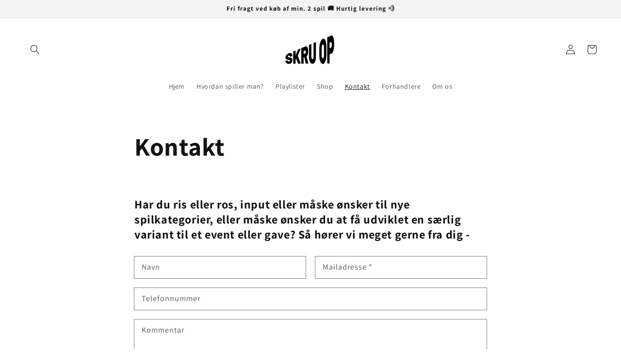

--- FILE ---
content_type: application/javascript;charset=UTF-8
request_url: https://d3simhhj96xbrf.cloudfront.net/js/iagree?store=skruopfor.myshopify.com&hand=qHbUWD3&shop=skruopfor.myshopify.com
body_size: 23447
content:
function loadScript(url, callback) {
  var script = document.createElement("script")
  script.type = "text/javascript";
  if (script.readyState) {  //IE <9
    script.onreadystatechange = function () {
      if (script.readyState === "loaded" || script.readyState === "complete") {
        script.onreadystatechange = null;
        callback();
      }
    };
  } else {  //Other Browsers
    script.onload = function () {
      callback();
    };
  }
  script.src = url;
  document.getElementsByTagName("head")[0].appendChild(script);
}
if (!window.jQuery) {
    loadScript("https://code.jquery.com/jquery-3.6.0.min.js", function (){
        ssIagreeOutput();
    });
}else{
    ssIagreeOutput();
}
function ssIagreeOutput(){
    if( "popup" != "popup" ){
        ssIAgreeWork();
    } else {
        ssIAgreeWork();
        ssIAgreeInPopup();
    }
}
function ssIAgreeWork(){
jQuery('head').append("<style></style>");
var checkBoxCss = '[type="checkbox"]#wptc-terms:not(:checked) + label::before, [type="checkbox"]#wptc-terms:checked + label::before {' +
    'background: #fff none repeat scroll 0 0;' +
    'border: 1px solid #949494;' +
    'border-radius: 2px;' +
    'content: "";' +
    'width: 13px;' +
    'height: 13px;' +
    'left: 0;' +
    'position: absolute;' +
    'top: 2px;' +
    '}' +
    '[type="checkbox"]#wptc-terms:not(:checked) + label::after, [type="checkbox"]#wptc-terms:checked + label::after {' +
    'color: #000;' +
    'font-size: 13px;' +
    'left: 3px;' +
    'line-height: 0.8;' +
    'content: "✔";' +
    'position: absolute;' +
    'top: 4px;' +
    'transition: all 0.1s ease 0s;' +
    '}' +
    '[type="checkbox"]#wptc-terms:not(:checked) + label::after {' +
    'opacity: 0;' +
    'transform: scale(0);' +
    '}' +
    '#iagree label {' +
    'cursor: pointer;' +
    '}';
var insertingElement = '<div id="iagree" style="margin:5px;">' +
    '<div style="display: inline-block;position: relative;width:13px;height:13px;line-height:13px;margin-right:5px;">' +
    '<input type="checkbox" id="wptc-terms" name="iAgreewptc" value="yes" style="opacity:0;">' +
    '<label for="wptc-terms"></label>' +
    '</div>' +
    '<a style="color:rgba(-1186515, -1186515, 11985, 1);" href="" id="showTerms" target="_blank">' +
    'Se handelsbetingelser</a></div>' +
    '<style>' + checkBoxCss + '</style>';
var iAgreeElement = jQuery(insertingElement);
var SSInsertExecutionCount = 0;
function checkPeriodicAndInsertSSIAgree() {
    if (jQuery("body #iagree").length <= 0) {
        if (insertSSIAgreeTerms()) {
            attachSSIAgreeEventHandlers();
        }
    }
    SSInsertExecutionCount++;
    if (jQuery("body #iagree").length <= 0 && SSInsertExecutionCount < 2400) {
        setTimeout(function () {
            checkPeriodicAndInsertSSIAgree();
        }, 750);
    }
}
checkPeriodicAndInsertSSIAgree();
function insertSSIAgreeTerms() {
    if (jQuery('.cart__buttons-container').length) { //added in new themes
        jQuery('.cart__buttons-container').before(iAgreeElement);
        return true;
    } else if (jQuery("[type='submit'][name='checkout']").length) {
        jQuery("[type='submit'][name='checkout']").before(iAgreeElement);
        return true;
    }
    return false;
}
//adding special events, available only with jquery remove. Best to have at least this :|
//START: dynamic removed and trying to add 
(function ($) {
    $.event.special.destroyed = {
        remove: function (o) {
            if (o.handler) {
                o.handler()
            }
        }
    }
})(jQuery)
jQuery("body #iagree").bind('destroyed', function () {
    setTimeout(function () {
        checkPeriodicAndInsertSSIAgree();
    }, 500);
});
//END: dynamic removed and trying to add
function attachSSIAgreeEventHandlers() {
    jQuery("[type='submit'][name='checkout']").click(function (e) {
        return performIAgreeCheck(e);
    });
    //terms checked proof
    jQuery("body #wptc-terms").on('change', function () {
        if (jQuery("body #wptc-terms").prop('checked')) {
            var iAgreedTime = new Date();
            jQuery.post('/cart/update.js', "attributes[__I Agreed to terms on]=" + iAgreedTime);
        } else {
            jQuery.post('/cart/update.js', "attributes[__I Agreed to terms on]=Checkbox Unchecked/Bypassed full page load");
        }
    });
    //work for dynamic payment button in cart page
    if( jQuery("#wptc-terms").length > 0 ){
        jQuery('[data-testid="ShopifyPay-button"],[data-testid="ApplePay-button"],[data-testid="GooglePay-button"],[data-testid="PayPalInContext-button"],iframe[class*="paypalLight"]').css("pointer-events", "none");
    }
    jQuery("body").on('mouseover touchstart', 'div[data-testid="grid-cell"]', function (e) {
        if( performIAgreeCheck(e) != false){
            jQuery('[data-testid="ShopifyPay-button"],[data-testid="ApplePay-button"],[data-testid="GooglePay-button"],[data-testid="PayPalInContext-button"],iframe[class*="paypalLight"]').css("pointer-events", "auto");
        }
        //in case iagree element is removed by some other js or checkbox is checked
        if(jQuery("#wptc-terms").length < 1 || jQuery("#wptc-terms").prop('checked')){
            jQuery('[data-testid="ShopifyPay-button"],[data-testid="ApplePay-button"],[data-testid="GooglePay-button"],[data-testid="PayPalInContext-button"],iframe[class*="paypalLight"]').css("pointer-events", "auto");
        }
    });
}
function performIAgreeCheck(e) {
    if (!jQuery("#wptc-terms").prop('checked')) {
        alert("Please check terms and conditions");
        e.preventDefault();
        return false;
    }
}
}function ssIAgreeInPopup(){
jQuery('head').append('<link rel="stylesheet" type="text/css" href="https://cdnjs.cloudflare.com/ajax/libs/tingle/0.15.1/tingle.min.css">');
loadScript("https://cdnjs.cloudflare.com/ajax/libs/tingle/0.15.1/tingle.min.js", function () {
  var modal = new tingle.modal({
    footer: true,
    stickyFooter: false,
    closeMethods: ["overlay", "button", "escape"],
    closeLabel: "Close",
    cssClass: ["iagree-class-1", "iagree-class-2"]
  });
  modal.setContent("<p class=\"MsoNormal\" style=\"margin: 0cm; font-family: Cambria, serif;\"><strong><u><span lang=\"EN-GB\">Vilk&aring;r og betingelser for webshop www.skuopfor.dk</span></u></strong></p>\n<p class=\"MsoNormal\" style=\"margin: 0cm; font-family: Cambria, serif;\"><span lang=\"EN-GB\">&nbsp;</span></p>\n<p class=\"MsoNormal\" style=\"margin: 0cm; font-family: Cambria, serif;\"><u><span lang=\"EN-GB\">Generelle oplysninger</span></u></p>\n<p class=\"MsoNormal\" style=\"margin: 0cm; font-family: Cambria, serif;\"><span lang=\"EN-GB\">&nbsp;</span></p>\n<p class=\"MsoNormal\" style=\"margin: 0cm; font-family: Cambria, serif;\"><span lang=\"EN-GB\">Denne webshop ejes af</span></p>\n<p class=\"MsoNormal\" style=\"margin: 0cm; font-family: Cambria, serif;\"><span lang=\"EN-GB\">&nbsp;</span></p>\n<p class=\"MsoNormal\" style=\"margin: 0cm; font-family: Cambria, serif;\"><span lang=\"EN-GB\">SMSCS Games IVS</span></p>\n<p class=\"MsoNormal\" style=\"margin: 0cm; font-family: Cambria, serif;\"><span lang=\"EN-GB\">Frederiksdalsvej 155</span></p>\n<p class=\"MsoNormal\" style=\"margin: 0cm; font-family: Cambria, serif;\"><span lang=\"EN-GB\">2830 Virum</span></p>\n<p class=\"MsoNormal\" style=\"margin: 0cm; font-family: Cambria, serif;\"><span lang=\"EN-GB\">CVR nr.: 39450550</span></p>\n<p class=\"MsoNormal\" style=\"margin: 0cm; font-family: Cambria, serif;\"><span lang=\"EN-GB\">Telefon: 61693030</span></p>\n<p class=\"MsoNormal\" style=\"margin: 0cm; font-family: Cambria, serif;\"><span lang=\"EN-GB\">Email: Shop@skruopfor.dk</span></p>\n<p class=\"MsoNormal\" style=\"margin: 0cm; font-family: Cambria, serif;\"><span lang=\"EN-GB\">&nbsp;</span></p>\n<p class=\"MsoNormal\" style=\"margin: 0cm; font-family: Cambria, serif;\"><u><span lang=\"EN-GB\">Priser</span></u></p>\n<p class=\"MsoNormal\" style=\"margin: 0cm; font-family: Cambria, serif;\"><span lang=\"EN-GB\">&nbsp;</span></p>\n<p class=\"MsoNormal\" style=\"margin: 0cm; font-family: Cambria, serif;\"><span lang=\"EN-GB\">Alle priserne er angivet i danske kroner og inkl. moms og afgifter. Vi forbeholder os ret til fra dag til dag at &aelig;ndre i priserne uden forudg&aring;ende samtykke. Der tages forbehold for udsolgte varer, trykfejl, afgifts&aelig;ndringer og leveringssvigt.</span></p>\n<p class=\"MsoNormal\" style=\"margin: 0cm; font-family: Cambria, serif;\"><span lang=\"EN-GB\">&nbsp;</span></p>\n<p class=\"MsoNormal\" style=\"margin: 0cm; font-family: Cambria, serif;\"><u><span lang=\"EN-GB\">Betaling</span></u></p>\n<p class=\"MsoNormal\" style=\"margin: 0cm; font-family: Cambria, serif;\"><span lang=\"EN-GB\">&nbsp;</span></p>\n<p class=\"MsoNormal\" style=\"margin: 0cm; font-family: Cambria, serif;\"><span lang=\"EN-GB\">SMSCS Games IVS modtager betaling med VISA-Dankort, VISA, VISA Electron og Mastercard.&nbsp;</span></p>\n<p class=\"MsoNormal\" style=\"margin: 0cm; font-family: Cambria, serif;\"><span lang=\"EN-GB\">&nbsp;</span></p>\n<p class=\"MsoNormal\" style=\"margin: 0cm; font-family: Cambria, serif;\"><u><span lang=\"EN-GB\">Levering</span></u></p>\n<p class=\"MsoNormal\" style=\"margin: 0cm; font-family: Cambria, serif;\"><span lang=\"EN-GB\">&nbsp;</span></p>\n<p class=\"MsoNormal\" style=\"margin: 0cm; font-family: Cambria, serif;\"><span lang=\"EN-GB\">Vi sender til hele Danmark.&nbsp;</span></p>\n<p class=\"MsoNormal\" style=\"margin: 0cm; font-family: Cambria, serif;\"><span lang=\"EN-GB\">Varer vil blive leveret til pakkeshop.</span></p>\n<p class=\"MsoNormal\" style=\"margin: 0cm; font-family: Cambria, serif;\"><span lang=\"EN-GB\">Vi leverer ikke til udlandet og ikke til F&aelig;r&oslash;erne og Gr&oslash;nland.</span></p>\n<p class=\"MsoNormal\" style=\"margin: 0cm; font-family: Cambria, serif;\"><span lang=\"EN-GB\">Dine varer sendes med Post Nord eller GLS.</span></p>\n<p class=\"MsoNormal\" style=\"margin: 0cm; font-family: Cambria, serif;\"><span lang=\"EN-GB\">Der afsendes varer alle ugens hverdage. Din vare vil normalt blive leveret 3-5 hverdage efter bestillingen. Der kan dog v&aelig;re l&aelig;ngere leveringstid i forbindelse med helligdage og lignende.</span></p>\n<p class=\"MsoNormal\" style=\"margin: 0cm; font-family: Cambria, serif;\"><span lang=\"EN-GB\">&nbsp;</span></p>\n<p class=\"MsoNormal\" style=\"margin: 0cm; font-family: Cambria, serif;\"><u><span lang=\"EN-GB\">Reklamationsret</span></u></p>\n<p class=\"MsoNormal\" style=\"margin: 0cm; font-family: Cambria, serif;\"><span lang=\"EN-GB\">&nbsp;</span></p>\n<p class=\"MsoNormal\" style=\"margin: 0cm; font-family: Cambria, serif;\"><span lang=\"EN-GB\">Der gives 2 &aring;rs reklamationsret i henhold til k&oslash;beloven. Vores reklamationsret g&aelig;lder for fejl i materiale og/eller fabrikation. Du kan f&aring; varen repareret, ombyttet, pengene retur eller afslag i prisen, afh&aelig;ngig af den konkrete situation. Reklamationen g&aelig;lder ikke fejl eller skader beg&aring;et ved forkert h&aring;ndtering af produktet. Du skal reklamere i \"rimelig tid\" efter du har opdaget manglen/fejlen.&nbsp;</span></p>\n<p class=\"MsoNormal\" style=\"margin: 0cm; font-family: Cambria, serif;\"><span lang=\"EN-GB\">&nbsp;</span></p>\n<p class=\"MsoNormal\" style=\"margin: 0cm; font-family: Cambria, serif;\"><span lang=\"EN-GB\">Ved returnering, reklamationer og benyttelse af fortrydelsesretten sendes til:</span></p>\n<p class=\"MsoNormal\" style=\"margin: 0cm; font-family: Cambria, serif;\"><span lang=\"EN-GB\">SMSCS Games IVS</span></p>\n<p class=\"MsoNormal\" style=\"margin: 0cm; font-family: Cambria, serif;\"><span lang=\"EN-GB\">Frederiksdalsvej 155</span></p>\n<p class=\"MsoNormal\" style=\"margin: 0cm; font-family: Cambria, serif;\"><span lang=\"EN-GB\">2830 Virum</span></p>\n<p class=\"MsoNormal\" style=\"margin: 0cm; font-family: Cambria, serif;\"><span lang=\"EN-GB\">Der modtages ikke forsendelser pr. efterkrav.</span></p>\n<p class=\"MsoNormal\" style=\"margin: 0cm; font-family: Cambria, serif;\"><span lang=\"EN-GB\">&nbsp;</span></p>\n<p class=\"MsoNormal\" style=\"margin: 0cm; font-family: Cambria, serif;\"><span lang=\"EN-GB\">&nbsp;</span></p>\n<p class=\"MsoNormal\" style=\"margin: 0cm; font-family: Cambria, serif;\"><u><span lang=\"EN-GB\">Fortrydelsesret</span></u></p>\n<p class=\"MsoNormal\" style=\"margin: 0cm; font-family: Cambria, serif;\"><span lang=\"EN-GB\">&nbsp;</span></p>\n<p class=\"MsoNormal\" style=\"margin: 0cm; font-family: Cambria, serif;\"><span lang=\"EN-GB\">Der gives 14 dages fuld returret p&aring; varer k&oslash;bt i vores webshop. Fortrydelsesretten kan kun benyttes, hvis varen returneres i v&aelig;sentlig samme stand og m&aelig;ngde.&nbsp;</span></p>\n<p class=\"MsoNormal\" style=\"margin: 0cm; font-family: Cambria, serif;\"><span lang=\"EN-GB\">&nbsp;</span></p>\n<p class=\"MsoNormal\" style=\"margin: 0cm; font-family: Cambria, serif;\"><span lang=\"EN-GB\">Perioden regnes fra den dag, hvor du modtager ordren. Returneringsomkostninger skal du selv afholde.</span></p>\n<p class=\"MsoNormal\" style=\"margin: 0cm; font-family: Cambria, serif;\"><span lang=\"EN-GB\">&nbsp;</span></p>\n<p class=\"MsoNormal\" style=\"margin: 0cm; font-family: Cambria, serif;\"><span lang=\"EN-GB\">Fortrydelse skal anmeldes til os senest 14 efter k&oslash;bet og fra fortrydelsen skal du senest 14 dage efter returnere forsendelsen. Meddelelsen skal gives pr. mail p&aring; Shop@skruopfor.dk. I meddelelsen skal du g&oslash;re tydeligt opm&aelig;rksom p&aring;, at du &oslash;nsker at benytte din fortrydelsesret.&nbsp;</span></p>\n<p class=\"MsoNormal\" style=\"margin: 0cm; font-family: Cambria, serif;\"><span lang=\"EN-GB\">&nbsp;</span></p>\n<p class=\"MsoNormal\" style=\"margin: 0cm; font-family: Cambria, serif;\"><span lang=\"EN-GB\">&Oslash;nsker du at sende varen retur til os, skal du sende varen til:</span></p>\n<p class=\"MsoNormal\" style=\"margin: 0cm; font-family: Cambria, serif;\"><span lang=\"EN-GB\">SMSCS Games IVS</span></p>\n<p class=\"MsoNormal\" style=\"margin: 0cm; font-family: Cambria, serif;\"><span lang=\"EN-GB\">Frederiksdalsvej 155</span></p>\n<p class=\"MsoNormal\" style=\"margin: 0cm; font-family: Cambria, serif;\"><span lang=\"EN-GB\">2830 Virum</span></p>\n<p class=\"MsoNormal\" style=\"margin: 0cm; font-family: Cambria, serif;\"><span lang=\"EN-GB\">&nbsp;</span></p>\n<p class=\"MsoNormal\" style=\"margin: 0cm; font-family: Cambria, serif;\"><span lang=\"EN-GB\">Du kan ikke fortryde ved blot at n&aelig;gte modtagelse af varen, uden samtidig at give tydelig meddelelse herom. N&aelig;gter du modtagelsen af pakken eller lader v&aelig;re med at afhente den p&aring; posthuset/pakkeshoppen, vil du blive opkr&aelig;vet forsendelsesudgiften for at Post Danmark/GLS returnerer pakken til os.</span></p>\n<p class=\"MsoNormal\" style=\"margin: 0cm; font-family: Cambria, serif;\"><span lang=\"EN-GB\">&nbsp;</span></p>\n<p class=\"MsoNormal\" style=\"margin: 0cm; font-family: Cambria, serif;\"><u><span lang=\"EN-GB\">Returnering</span></u></p>\n<p class=\"MsoNormal\" style=\"margin: 0cm; font-family: Cambria, serif;\"><span lang=\"EN-GB\">&nbsp;</span></p>\n<p class=\"MsoNormal\" style=\"margin: 0cm; font-family: Cambria, serif;\"><span lang=\"EN-GB\">Ved returnering er du ansvarlig for, at varen er pakket ordentligt ind. Du skal vedl&aelig;gge en kopi af ordrebekr&aelig;ftelsen. Du b&aelig;rer risikoen for varen fra tidspunktet for varens levering og til, vi har modtaget den retur.</span></p>\n<p class=\"MsoNormal\" style=\"margin: 0cm; font-family: Cambria, serif;\"><span lang=\"EN-GB\">&nbsp;</span></p>\n<p class=\"MsoNormal\" style=\"margin: 0cm; font-family: Cambria, serif;\"><span lang=\"EN-GB\">Vi modtager ikke pakker sendt pr. efterkrav eller som sendes uden porto. Desuden henter vi ikke pakker, der er blevet sendt \"uden omdeling\" med Post Danmark, til en GLS pakkeshop eller lignende.</span></p>\n<p class=\"MsoNormal\" style=\"margin: 0cm; font-family: Cambria, serif;\"><span lang=\"EN-GB\">&nbsp;</span></p>\n<p class=\"MsoNormal\" style=\"margin: 0cm; font-family: Cambria, serif;\"><u><span lang=\"EN-GB\">Tilbagebetaling</span></u></p>\n<p class=\"MsoNormal\" style=\"margin: 0cm; font-family: Cambria, serif;\"><span lang=\"EN-GB\">&nbsp;</span></p>\n<p class=\"MsoNormal\" style=\"margin: 0cm; font-family: Cambria, serif;\"><span lang=\"EN-GB\">Fortryder du dit k&oslash;b, f&aring;r du naturligvis det bel&oslash;b du har indbetalt til os retur.</span></p>\n<p class=\"MsoNormal\" style=\"margin: 0cm; font-family: Cambria, serif;\"><span lang=\"EN-GB\">I tilf&aelig;lde af en v&aelig;rdiforringelse, som du h&aelig;fter for, fratr&aelig;kkes denne k&oslash;bsbel&oslash;bet.</span></p>\n<p class=\"MsoNormal\" style=\"margin: 0cm; font-family: Cambria, serif;\"><span lang=\"EN-GB\">Vi kan tilbageholde bel&oslash;bsrefunderingen, indtil vi har modtaget varen retur, medmindre du inden da har fremlagt dokumentation for at have returneret den.</span></p>\n<p class=\"MsoNormal\" style=\"margin: 0cm; font-family: Cambria, serif;\"><span lang=\"EN-GB\">&nbsp;</span></p>\n<p class=\"MsoNormal\" style=\"margin: 0cm; font-family: Cambria, serif;\"><u><span lang=\"EN-GB\">Copyright</span></u></p>\n<p class=\"MsoNormal\" style=\"margin: 0cm; font-family: Cambria, serif;\"><span lang=\"EN-GB\">&nbsp;</span></p>\n<p class=\"MsoNormal\" style=\"margin: 0cm; font-family: Cambria, serif;\"><span lang=\"EN-GB\">Alt materiale - b&aring;de billeder og tekst - p&aring; www.skruopfor.dk er underlagt beskyttelse i henhold til ophavsretsloven og m&aring; ikke anvendes i strid hermed. &Oslash;vrige rettigheder i henhold til anden immateriel lovgivning tillige med rettigheder i henhold til markedsf&oslash;ringsloven forbeholdes.</span></p>\n<p class=\"MsoNormal\" style=\"margin: 0cm; font-family: Cambria, serif;\"><span lang=\"EN-GB\">Produkterne, der s&aelig;lges via www.skruopfor.dk m&aring; alene bruges til personligt brug. Varem&aelig;rket er registreret og produkterne er beskyttet.</span></p>\n<p class=\"MsoNormal\" style=\"margin: 0cm; font-family: Cambria, serif;\"><span lang=\"EN-GB\">&nbsp;</span></p>\n<p class=\"MsoNormal\" style=\"margin: 0cm; font-family: Cambria, serif;\"><u><span lang=\"EN-GB\">Persondatapolitik</span></u></p>\n<p class=\"MsoNormal\" style=\"margin: 0cm; font-family: Cambria, serif;\"><span lang=\"EN-GB\">&nbsp;</span></p>\n<p class=\"MsoNormal\" style=\"margin: 0cm; font-family: Cambria, serif;\"><span lang=\"EN-GB\">For at du kan indg&aring; aftale med os og handle p&aring; vores hjemmeside, har vi brug for f&oslash;lgende oplysninger om dig:</span></p>\n<p class=\"MsoNormal\" style=\"margin: 0cm; font-family: Cambria, serif;\"><span lang=\"EN-GB\">&nbsp;</span></p>\n<p class=\"MsoNormal\" style=\"margin: 0cm; font-family: Cambria, serif;\"><span lang=\"EN-GB\">Navn</span></p>\n<p class=\"MsoNormal\" style=\"margin: 0cm; font-family: Cambria, serif;\"><span lang=\"EN-GB\">Adresse</span></p>\n<p class=\"MsoNormal\" style=\"margin: 0cm; font-family: Cambria, serif;\"><span lang=\"EN-GB\">Telefonnummer</span></p>\n<p class=\"MsoNormal\" style=\"margin: 0cm; font-family: Cambria, serif;\"><span lang=\"EN-GB\">E-mailadresse</span></p>\n<p class=\"MsoNormal\" style=\"margin: 0cm; font-family: Cambria, serif;\"><span lang=\"EN-GB\">Oplysning om hvad du har k&oslash;bt</span></p>\n<p class=\"MsoNormal\" style=\"margin: 0cm; font-family: Cambria, serif;\"><span lang=\"EN-GB\">&nbsp;</span></p>\n<p class=\"MsoNormal\" style=\"margin: 0cm; font-family: Cambria, serif;\"><span lang=\"EN-GB\">Vi behandler dine personoplysninger med det form&aring;l, at kunne levere varen til dig, og for at kunne behandle henvendelser vedr&oslash;rende dit k&oslash;b. Vi kan ikke garantere 100 procent sikkerhed ved dataoverf&oslash;rsler via internettet. Det betyder, at der kan v&aelig;re risiko for, at andre uberettiget tiltvinger sig adgang til oplysninger, n&aring;r data sendes og opbevares elektronisk. Du afgiver derfor dine personlige oplysninger p&aring; eget ansvar. Behandlingen sker efter reglerne i privaltlivspolitik for SMSCS Games IVS. Heri kan du l&aelig;se mere om, hvordan dine oplysninger behandles, hvorn&aring;r de slettes, og hvilke rettigheder du har som registreret.</span></p>\n<p class=\"MsoNormal\" style=\"margin: 0cm; font-family: Cambria, serif;\"><span lang=\"EN-GB\">&nbsp;</span></p>\n<p class=\"MsoNormal\" style=\"margin: 0cm; font-family: Cambria, serif;\"><u><span lang=\"EN-GB\">Klagemuligheder &ndash; oversigt og links</span></u></p>\n<p class=\"MsoNormal\" style=\"margin: 0cm; font-family: Cambria, serif;\"><span lang=\"EN-GB\">&nbsp;</span></p>\n<p class=\"MsoNormal\" style=\"margin: 0cm; font-family: Cambria, serif;\"><span lang=\"EN-GB\">Har du en klage over et produkt k&oslash;bt i vores webshop, bedes du f&oslash;rst rette henvendelse til Shop@skruopfor.dk.</span></p>\n<p class=\"MsoNormal\" style=\"margin: 0cm; font-family: Cambria, serif;\"><span lang=\"EN-GB\">&nbsp;</span></p>\n<p class=\"MsoNormal\" style=\"margin: 0cm; font-family: Cambria, serif;\"><span lang=\"EN-GB\">Hvis vi ikke kan finde en l&oslash;sning, som du er tilfreds med, kan der sendes en klage til:</span></p>\n<p class=\"MsoNormal\" style=\"margin: 0cm; font-family: Cambria, serif;\"><span lang=\"EN-GB\">Konkurrence- og Forbrugerstyrelsens Center for Klagel&oslash;sning</span></p>\n<p class=\"MsoNormal\" style=\"margin: 0cm; font-family: Cambria, serif;\"><span lang=\"EN-GB\">Carl Jacobsens Vej 35</span></p>\n<p class=\"MsoNormal\" style=\"margin: 0cm; font-family: Cambria, serif;\"><span lang=\"EN-GB\">2500 Valby</span></p>\n<p class=\"MsoNormal\" style=\"margin: 0cm; font-family: Cambria, serif;\"><span lang=\"EN-GB\">Link: www.forbrug.dk</span></p>\n<p class=\"MsoNormal\" style=\"margin: 0cm; font-family: Cambria, serif;\"><span lang=\"EN-GB\">&nbsp;</span></p>\n<p class=\"MsoNormal\" style=\"margin: 0cm; font-family: Cambria, serif;\"><u><span lang=\"EN-GB\">Lovvalg og v&aelig;rneting</span></u></p>\n<p class=\"MsoNormal\" style=\"margin: 0cm; font-family: Cambria, serif;\"><span lang=\"EN-GB\">&nbsp;</span></p>\n<p class=\"MsoNormal\" style=\"margin: 0cm; font-family: Cambria, serif;\"><span lang=\"EN-GB\">K&oslash;b af varer p&aring; www.skruopfor.dk er undergivet dansk ret og enhver tvist afg&oslash;res af de ordin&aelig;re danske domstole.</span></p>\n<p class=\"MsoNormal\" style=\"margin: 0cm; font-family: Cambria, serif;\"><span lang=\"EN-GB\">&nbsp;</span></p>\n<p class=\"MsoNormal\" style=\"margin: 0cm; font-family: Cambria, serif;\"><span lang=\"EN-GB\">Hvis du har nogle sp&oslash;rgsm&aring;l eller er i tvivl om noget, er du altid velkommen til at kontakte os p&aring; shop@skruopfor.dk. Vi st&aring;r klar til at hj&aelig;lpe dig.</span></p>\n<p class=\"MsoNormal\" style=\"margin: 0cm; font-family: Cambria, serif;\"><span lang=\"EN-GB\">&nbsp;</span></p>\n<p class=\"MsoNormal\" style=\"margin: 0cm; font-family: Cambria, serif;\"><span lang=\"EN-GB\">&nbsp;</span></p>\n<p class=\"MsoNormal\" style=\"margin: 0cm; font-family: Cambria, serif;\"><span lang=\"EN-GB\">&nbsp;</span></p>");
  modal.addFooterBtn("Luk", "tingle-btn", function () {
    modal.close();
  });
  modal.addFooterBtn("Jeg accepterer", "tingle-btn tingle-btn--primary", function() {
    jQuery("#wptc-terms").prop("checked", true);
    modal.close();
});
  jQuery("body").on("click", "#showTerms", function(e){
    e.preventDefault();
    modal.open();
  });
});
}